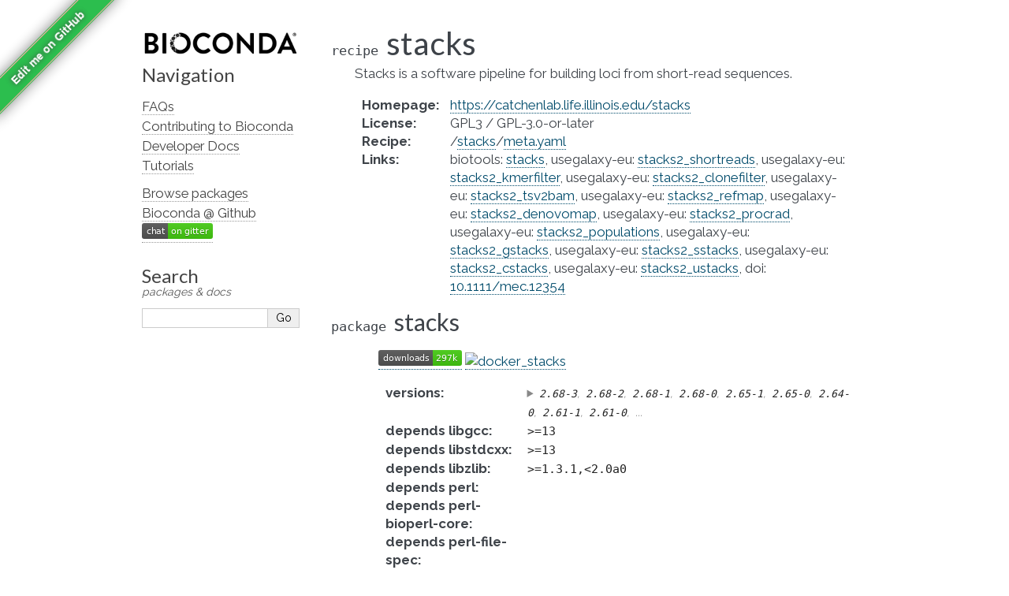

--- FILE ---
content_type: text/html; charset=utf-8
request_url: https://bioconda.github.io/recipes/stacks/README.html
body_size: 4461
content:
<!DOCTYPE html>

<html lang="en" data-content_root="../../">
  <head>
    <meta charset="utf-8" />
    <meta name="viewport" content="width=device-width, initial-scale=1.0" /><meta name="viewport" content="width=device-width, initial-scale=1" />

    <title>Package Recipe &#39;stacks&#39; &#8212; Bioconda  documentation</title>
    <link rel="stylesheet" type="text/css" href="../../_static/pygments.css?v=03e43079" />
    <link rel="stylesheet" type="text/css" href="../../_static/alabaster.css?v=39de963d" />
    <link rel="stylesheet" type="text/css" href="../../_static/graphviz.css?v=4ae1632d" />
    <link rel="stylesheet" type="text/css" href="../../_static/style.css?v=48720263" />
    <link rel="stylesheet" type="text/css" href="../../_static/font-awesome-4.7.0/css/font-awesome.min.css?v=02f538dc" />
    <script src="../../_static/documentation_options.js?v=5929fcd5"></script>
    <script src="../../_static/doctools.js?v=fd6eb6e6"></script>
    <script src="../../_static/sphinx_highlight.js?v=6ffebe34"></script>
    <script src="../../_static/vega.min.js?v=d54ef115"></script>
    <script src="../../_static/vega-lite.min.js?v=4fab2bf4"></script>
    <script src="../../_static/vega-embed.min.js?v=2f6bc6e4"></script>
    <link rel="index" title="Index" href="../../genindex.html" />
    <link rel="search" title="Search" href="../../search.html" />
    <link href="https://fonts.googleapis.com/css?family=Lato|Raleway" rel="stylesheet">
    <link href="https://fonts.googleapis.com/css?family=Inconsolata" rel="stylesheet">
    <link rel="preconnect" href="https://fonts.googleapis.com">
    <link rel="preconnect" href="https://fonts.gstatic.com" crossorigin>
    <link href="https://fonts.googleapis.com/css2?family=Raleway:wght@700&display=swap" rel="stylesheet">


    <link rel="apple-touch-icon" sizes="57x57" href="../../_static/apple-icon-57x57.png">
    <link rel="apple-touch-icon" sizes="60x60" href="../../_static/apple-icon-60x60.png">
    <link rel="apple-touch-icon" sizes="72x72" href="../../_static/apple-icon-72x72.png">
    <link rel="apple-touch-icon" sizes="76x76" href="../../_static/apple-icon-76x76.png">
    <link rel="apple-touch-icon" sizes="114x114" href="../../_static/apple-icon-114x114.png">
    <link rel="apple-touch-icon" sizes="120x120" href="../../_static/apple-icon-120x120.png">
    <link rel="apple-touch-icon" sizes="144x144" href="../../_static/apple-icon-144x144.png">
    <link rel="apple-touch-icon" sizes="152x152" href="../../_static/apple-icon-152x152.png">
    <link rel="apple-touch-icon" sizes="180x180" href="../../_static/apple-icon-180x180.png">
    <link rel="icon" type="image/png" sizes="192x192"  href="../../_static/android-icon-192x192.png">
    <link rel="icon" type="image/png" sizes="32x32" href="../../_static/favicon-32x32.png">
    <link rel="icon" type="image/png" sizes="96x96" href="../../_static/favicon-96x96.png">
    <link rel="icon" type="image/png" sizes="16x16" href="../../_static/favicon-16x16.png">
    <meta name="msapplication-TileColor" content="#ffffff">
    <meta name="msapplication-TileImage" content="../../_static/ms-icon-144x144.png">

    <link rel="manifest" href="../../_static/manifest.json">
    <meta name="theme-color" content="#ffffff">

   
  <link rel="stylesheet" href="../../_static/custom.css" type="text/css" />
  

  
  


  </head><body>
  

    <div class="document">
      <div class="documentwrapper">
        <div class="bodywrapper">
          

          <div class="body" role="main">
            
  <section id="stacks">
<dl class="conda recipe">
<dt class="sig sig-object conda">
<span class="property"><span class="pre">recipe</span> </span><span class="sig-name descname"><span class="pre">stacks</span></span></dt>
<dd><p>Stacks is a software pipeline for building loci from short-read sequences.</p>
<dl class="field-list simple">
<dt class="field-odd">Homepage<span class="colon">:</span></dt>
<dd class="field-odd"><p><a class="reference external" href="https://catchenlab.life.illinois.edu/stacks">https://catchenlab.life.illinois.edu/stacks</a></p>
</dd>
<dt class="field-even">License<span class="colon">:</span></dt>
<dd class="field-even"><p>GPL3 / GPL-3.0-or-later</p>
</dd>
<dt class="field-odd">Recipe<span class="colon">:</span></dt>
<dd class="field-odd"><p>/<a class="reference external" href="https://github.com/bioconda/bioconda-recipes/tree/master/recipes/stacks">stacks</a>/<a class="reference external" href="https://github.com/bioconda/bioconda-recipes/tree/master/recipes/stacks/meta.yaml">meta.yaml</a></p>
</dd>
<dt class="field-even">Links<span class="colon">:</span></dt>
<dd class="field-even"><p>biotools: <a class="extlink-biotools reference external" href="https://bio.tools/stacks">stacks</a>, usegalaxy-eu: <a class="extlink-usegalaxy-eu reference external" href="https://usegalaxy.eu/?tool_id=stacks2_shortreads">stacks2_shortreads</a>, usegalaxy-eu: <a class="extlink-usegalaxy-eu reference external" href="https://usegalaxy.eu/?tool_id=stacks2_kmerfilter">stacks2_kmerfilter</a>, usegalaxy-eu: <a class="extlink-usegalaxy-eu reference external" href="https://usegalaxy.eu/?tool_id=stacks2_clonefilter">stacks2_clonefilter</a>, usegalaxy-eu: <a class="extlink-usegalaxy-eu reference external" href="https://usegalaxy.eu/?tool_id=stacks2_tsv2bam">stacks2_tsv2bam</a>, usegalaxy-eu: <a class="extlink-usegalaxy-eu reference external" href="https://usegalaxy.eu/?tool_id=stacks2_refmap">stacks2_refmap</a>, usegalaxy-eu: <a class="extlink-usegalaxy-eu reference external" href="https://usegalaxy.eu/?tool_id=stacks2_denovomap">stacks2_denovomap</a>, usegalaxy-eu: <a class="extlink-usegalaxy-eu reference external" href="https://usegalaxy.eu/?tool_id=stacks2_procrad">stacks2_procrad</a>, usegalaxy-eu: <a class="extlink-usegalaxy-eu reference external" href="https://usegalaxy.eu/?tool_id=stacks2_populations">stacks2_populations</a>, usegalaxy-eu: <a class="extlink-usegalaxy-eu reference external" href="https://usegalaxy.eu/?tool_id=stacks2_gstacks">stacks2_gstacks</a>, usegalaxy-eu: <a class="extlink-usegalaxy-eu reference external" href="https://usegalaxy.eu/?tool_id=stacks2_sstacks">stacks2_sstacks</a>, usegalaxy-eu: <a class="extlink-usegalaxy-eu reference external" href="https://usegalaxy.eu/?tool_id=stacks2_cstacks">stacks2_cstacks</a>, usegalaxy-eu: <a class="extlink-usegalaxy-eu reference external" href="https://usegalaxy.eu/?tool_id=stacks2_ustacks">stacks2_ustacks</a>, doi: <a class="extlink-doi reference external" href="https://doi.org/10.1111/mec.12354">10.1111/mec.12354</a></p>
</dd>
</dl>
</dd></dl>

<dl class="conda package">
<dt class="sig sig-object conda" id="package-stacks">
<span class="property"><span class="pre">package</span> </span><span class="sig-name descname"><span class="pre">stacks</span></span><a class="headerlink" href="#package-stacks" title="Link to this definition">¶</a></dt>
<dd><blockquote>
<div><p><a class="reference external" href="https://anaconda.org/bioconda/stacks"><img alt="(downloads)" src="https://img.shields.io/conda/dn/bioconda/stacks.svg?style=flat" /></a> <a class="reference external" href="https://quay.io/repository/biocontainers/stacks"><img alt="docker_stacks" src="https://quay.io/repository/biocontainers/stacks/status" /></a></p>
<dl class="field-list">
<dt class="field-odd">versions<span class="colon">:</span></dt>
<dd class="field-odd"><details><summary><span class="truncated-version-list"><code>2.68-3</code>,  <code>2.68-2</code>,  <code>2.68-1</code>,  <code>2.68-0</code>,  <code>2.65-1</code>,  <code>2.65-0</code>,  <code>2.64-0</code>,  <code>2.61-1</code>,  <code>2.61-0</code>,  </span></summary><p><code class="docutils literal notranslate"><span class="pre">2.68-3</span></code>,  <code class="docutils literal notranslate"><span class="pre">2.68-2</span></code>,  <code class="docutils literal notranslate"><span class="pre">2.68-1</span></code>,  <code class="docutils literal notranslate"><span class="pre">2.68-0</span></code>,  <code class="docutils literal notranslate"><span class="pre">2.65-1</span></code>,  <code class="docutils literal notranslate"><span class="pre">2.65-0</span></code>,  <code class="docutils literal notranslate"><span class="pre">2.64-0</span></code>,  <code class="docutils literal notranslate"><span class="pre">2.61-1</span></code>,  <code class="docutils literal notranslate"><span class="pre">2.61-0</span></code>,  <code class="docutils literal notranslate"><span class="pre">2.60-1</span></code>,  <code class="docutils literal notranslate"><span class="pre">2.60-0</span></code>,  <code class="docutils literal notranslate"><span class="pre">2.55-1</span></code>,  <code class="docutils literal notranslate"><span class="pre">2.55-0</span></code>,  <code class="docutils literal notranslate"><span class="pre">2.53-1</span></code>,  <code class="docutils literal notranslate"><span class="pre">2.53-0</span></code>,  <code class="docutils literal notranslate"><span class="pre">2.52-0</span></code>,  <code class="docutils literal notranslate"><span class="pre">2.5-0</span></code>,  <code class="docutils literal notranslate"><span class="pre">2.4-1</span></code>,  <code class="docutils literal notranslate"><span class="pre">2.4-0</span></code>,  <code class="docutils literal notranslate"><span class="pre">2.3-6</span></code>,  <code class="docutils literal notranslate"><span class="pre">2.3-5</span></code>,  <code class="docutils literal notranslate"><span class="pre">2.3-4</span></code>,  <code class="docutils literal notranslate"><span class="pre">2.3-3</span></code>,  <code class="docutils literal notranslate"><span class="pre">2.3d-1</span></code>,  <code class="docutils literal notranslate"><span class="pre">2.3d-0</span></code>,  <code class="docutils literal notranslate"><span class="pre">2.3c-3</span></code>,  <code class="docutils literal notranslate"><span class="pre">2.3c-2</span></code>,  <code class="docutils literal notranslate"><span class="pre">2.3c-1</span></code>,  <code class="docutils literal notranslate"><span class="pre">2.3c-0</span></code>,  <code class="docutils literal notranslate"><span class="pre">2.3b-3</span></code>,  <code class="docutils literal notranslate"><span class="pre">2.3b-2</span></code>,  <code class="docutils literal notranslate"><span class="pre">2.3b-1</span></code>,  <code class="docutils literal notranslate"><span class="pre">2.3b-0</span></code>,  <code class="docutils literal notranslate"><span class="pre">2.2-6</span></code>,  <code class="docutils literal notranslate"><span class="pre">2.2-5</span></code>,  <code class="docutils literal notranslate"><span class="pre">2.2-4</span></code>,  <code class="docutils literal notranslate"><span class="pre">2.2-3</span></code>,  <code class="docutils literal notranslate"><span class="pre">2.2-2</span></code>,  <code class="docutils literal notranslate"><span class="pre">2.2-1</span></code>,  <code class="docutils literal notranslate"><span class="pre">2.2-0</span></code>,  <code class="docutils literal notranslate"><span class="pre">2.1-5</span></code>,  <code class="docutils literal notranslate"><span class="pre">2.1-4</span></code>,  <code class="docutils literal notranslate"><span class="pre">2.1-3</span></code>,  <code class="docutils literal notranslate"><span class="pre">2.1-2</span></code>,  <code class="docutils literal notranslate"><span class="pre">2.1-1</span></code>,  <code class="docutils literal notranslate"><span class="pre">2.0-4</span></code>,  <code class="docutils literal notranslate"><span class="pre">2.0-3</span></code>,  <code class="docutils literal notranslate"><span class="pre">2.0-2</span></code>,  <code class="docutils literal notranslate"><span class="pre">2.0-1</span></code>,  <code class="docutils literal notranslate"><span class="pre">2.0-0</span></code>,  <code class="docutils literal notranslate"><span class="pre">2.0Beta10a-0</span></code>,  <code class="docutils literal notranslate"><span class="pre">2.0Beta9-0</span></code>,  <code class="docutils literal notranslate"><span class="pre">2.0Beta8-1</span></code>,  <code class="docutils literal notranslate"><span class="pre">2.0Beta8-0</span></code>,  <code class="docutils literal notranslate"><span class="pre">2.0Beta8c-1</span></code>,  <code class="docutils literal notranslate"><span class="pre">2.0Beta8c-0</span></code>,  <code class="docutils literal notranslate"><span class="pre">2.0Beta7c-0</span></code>,  <code class="docutils literal notranslate"><span class="pre">1.48-2</span></code>,  <code class="docutils literal notranslate"><span class="pre">1.48-1</span></code>,  <code class="docutils literal notranslate"><span class="pre">1.48-0</span></code>,  <code class="docutils literal notranslate"><span class="pre">1.47-2</span></code>,  <code class="docutils literal notranslate"><span class="pre">1.47-1</span></code>,  <code class="docutils literal notranslate"><span class="pre">1.47-0</span></code>,  <code class="docutils literal notranslate"><span class="pre">1.46-4</span></code>,  <code class="docutils literal notranslate"><span class="pre">1.46-3</span></code>,  <code class="docutils literal notranslate"><span class="pre">1.46-2</span></code>,  <code class="docutils literal notranslate"><span class="pre">1.46-1</span></code>,  <code class="docutils literal notranslate"><span class="pre">1.46-0</span></code>,  <code class="docutils literal notranslate"><span class="pre">1.44-3</span></code>,  <code class="docutils literal notranslate"><span class="pre">1.44-2</span></code>,  <code class="docutils literal notranslate"><span class="pre">1.44-1</span></code>,  <code class="docutils literal notranslate"><span class="pre">1.44-0</span></code>,  <code class="docutils literal notranslate"><span class="pre">1.43-2</span></code>,  <code class="docutils literal notranslate"><span class="pre">1.43-1</span></code>,  <code class="docutils literal notranslate"><span class="pre">1.43-0</span></code>,  <code class="docutils literal notranslate"><span class="pre">1.42-5</span></code>,  <code class="docutils literal notranslate"><span class="pre">1.42-4</span></code>,  <code class="docutils literal notranslate"><span class="pre">1.42-3</span></code>,  <code class="docutils literal notranslate"><span class="pre">1.42-2</span></code>,  <code class="docutils literal notranslate"><span class="pre">1.42-1</span></code>,  <code class="docutils literal notranslate"><span class="pre">1.40-3</span></code>,  <code class="docutils literal notranslate"><span class="pre">1.40-2</span></code>,  <code class="docutils literal notranslate"><span class="pre">1.40-1</span></code>,  <code class="docutils literal notranslate"><span class="pre">1.40-0</span></code>,  <code class="docutils literal notranslate"><span class="pre">1.37-5</span></code>,  <code class="docutils literal notranslate"><span class="pre">1.37-4</span></code>,  <code class="docutils literal notranslate"><span class="pre">1.37-3</span></code>,  <code class="docutils literal notranslate"><span class="pre">1.37-2</span></code>,  <code class="docutils literal notranslate"><span class="pre">1.37-1</span></code>,  <code class="docutils literal notranslate"><span class="pre">1.37-0</span></code></p>
</details></dd>
<dt class="field-even">depends libgcc<span class="colon">:</span></dt>
<dd class="field-even"><p><code class="docutils literal notranslate"><span class="pre">&gt;=13</span></code></p>
</dd>
<dt class="field-odd">depends libstdcxx<span class="colon">:</span></dt>
<dd class="field-odd"><p><code class="docutils literal notranslate"><span class="pre">&gt;=13</span></code></p>
</dd>
<dt class="field-even">depends libzlib<span class="colon">:</span></dt>
<dd class="field-even"><p><code class="docutils literal notranslate"><span class="pre">&gt;=1.3.1,&lt;2.0a0</span></code></p>
</dd>
<dt class="field-odd">depends perl<span class="colon">:</span></dt>
<dd class="field-odd"><p></p></dd>
<dt class="field-even">depends perl-bioperl-core<span class="colon">:</span></dt>
<dd class="field-even"><p></p></dd>
<dt class="field-odd">depends perl-file-spec<span class="colon">:</span></dt>
<dd class="field-odd"><p></p></dd>
<dt class="field-even">depends perl-file-temp<span class="colon">:</span></dt>
<dd class="field-even"><p></p></dd>
<dt class="field-odd">depends perl-posix<span class="colon">:</span></dt>
<dd class="field-odd"><p></p></dd>
<dt class="field-even">depends python<span class="colon">:</span></dt>
<dd class="field-even"><p></p></dd>
<dt class="field-odd">depends r-base<span class="colon">:</span></dt>
<dd class="field-odd"><p><code class="docutils literal notranslate"><span class="pre">&gt;=4</span></code></p>
</dd>
<dt class="field-even">depends samtools<span class="colon">:</span></dt>
<dd class="field-even"><p></p></dd>
<dt class="field-odd">depends velvet<span class="colon">:</span></dt>
<dd class="field-odd"><p></p></dd>
<dt class="field-even">depends zlib<span class="colon">:</span></dt>
<dd class="field-even"><p></p></dd>
<dt class="field-odd">requirements<span class="colon">:</span></dt>
<dd class="field-odd"><p></p></dd>
<dt class="field-even">additional platforms<span class="colon">:</span></dt>
<dd class="field-even"><span class="additional-platforms"><code>linux-aarch64</code>,  <code>osx-arm64</code></span></dd>
</dl>
<p class="rubric">Installation</p>
</div></blockquote>
<p>You need a conda-compatible package manager
(currently either <a class="reference external" href="https://mamba.readthedocs.io">micromamba</a>, <a class="reference external" href="https://mamba.readthedocs.io">mamba</a>, or <a class="reference external" href="https://docs.conda.io/projects/conda">conda</a>)
and the Bioconda channel already activated (see <span class="xref std std-ref">set-up-channels</span>).</p>
<p>While any of above package managers is fine, it is currently recommended to use either
micromamba or mamba (see <a class="reference external" href="https://mamba.readthedocs.io">here</a> for installation instructions).
We will show all commands using mamba below, but the arguments are the same for the two
others.</p>
<p>Given that you already have a conda environment in which you want to have this package, install with:</p>
<div class="highlight-default notranslate"><div class="highlight"><pre><span></span>   <span class="n">mamba</span> <span class="n">install</span> <span class="n">stacks</span>

<span class="ow">and</span> <span class="n">update</span> <span class="k">with</span><span class="p">::</span>

   <span class="n">mamba</span> <span class="n">update</span> <span class="n">stacks</span>
</pre></div>
</div>
<p>To create a new environment, run:</p>
<div class="highlight-default notranslate"><div class="highlight"><pre><span></span><span class="n">mamba</span> <span class="n">create</span> <span class="o">--</span><span class="n">name</span> <span class="n">myenvname</span> <span class="n">stacks</span>
</pre></div>
</div>
<p>with <code class="docutils literal notranslate"><span class="pre">myenvname</span></code> being a reasonable name for the environment
(see e.g. the <a class="reference external" href="https://mamba.readthedocs.io">mamba docs</a> for details and further options).</p>
<p>Alternatively, use the docker container:</p>
<div class="highlight-default notranslate"><div class="highlight"><pre><span></span>   docker pull quay.io/biocontainers/stacks:&lt;tag&gt;

(see `stacks/tags`_ for valid values for ``&lt;tag&gt;``)
</pre></div>
</div>
</dd></dl>

<script>
    var package = "stacks";
    var versions = ["2.68","2.68","2.68","2.68","2.65"];
</script><section id="download-stats">
<h2>Download stats<a class="headerlink" href="#download-stats" title="Link to this heading">¶</a></h2>
<div style="width: 100%" id="download_plot"></div>
<div style="width: 100%" id="platform_plot"></div>
<div style="width: 100%" id="cdf_plot"></div>

<script>
    window.onload = async function() {
  
        // Build cdf plot
        try {
            const cdf_spec_resp = await fetch("https://raw.githubusercontent.com/bioconda/bioconda-plots/main/resources/cdf.vl.json")
            if (!cdf_spec_resp.ok) {
                throw new Error(`Fetching failed with HTTP code ${cdf_spec_resp.status}.`);
            }
            const cdf_spec = await cdf_spec_resp.json();
            const cdf_data_resp = await fetch("https://raw.githubusercontent.com/bioconda/bioconda-plots/main/plots/cdf.json")
            if (!cdf_data_resp.ok) {
                throw new Error(`Fetching failed with HTTP code ${cdf_data_resp.status}.`);
            }
            const cdf_plot_data = await cdf_data_resp.json();
            const point_data_resp = await fetch(`https://raw.githubusercontent.com/bioconda/bioconda-plots/main/plots/${package}/cdf.json`)
            if (!point_data_resp.ok) {
                throw new Error(`Fetching failed with HTTP code ${point_data_resp.status}.`);
            }
            const single_point = await point_data_resp.json();
  
            cdf_spec.data.values = cdf_plot_data;
            cdf_spec.data.values.push(single_point.pop());
            vegaEmbed('#cdf_plot', cdf_spec);
        } catch (err) {
            console.error("An error occurred while building CDF plot: ", err)
        }
  
        // Build download plot
        try {
            const spec_resp = await fetch("https://raw.githubusercontent.com/bioconda/bioconda-plots/main/resources/versions.vl.json")
            if (!spec_resp.ok) {
                throw new Error(`Fetching failed with HTTP code ${spec_resp.status}.`);
            }
            const spec = await spec_resp.json();
            const version_data_resp = await fetch(`https://raw.githubusercontent.com/bioconda/bioconda-plots/main/plots/${package}/versions.json`)
            if (!version_data_resp.ok) {
                throw new Error(`Fetching failed with HTTP code ${version_data_resp.status}.`);
            }
            const plot_data = await version_data_resp.json();
            spec.data.values = plot_data;
            vegaEmbed('#download_plot', spec);
        } catch (err) {
            console.error("An error occurred while building downloads plot: ", err)
        }

        // Build platform download plot
        try {
            const spec_resp = await fetch("https://raw.githubusercontent.com/bioconda/bioconda-plots/main/resources/platforms.vl.json")
            if (!spec_resp.ok) {
                throw new Error(`Fetching failed with HTTP code ${spec_resp.status}.`);
            }
            const spec = await spec_resp.json();
            const platform_data_resp = await fetch(`https://raw.githubusercontent.com/bioconda/bioconda-plots/main/plots/${package}/platforms.json`)
            if (!platform_data_resp.ok) {
                throw new Error(`Fetching failed with HTTP code ${platform_data_resp.status}.`);
            }
            const plot_data = await platform_data_resp.json();
            spec.data.values = plot_data;
            vegaEmbed('#platform_plot', spec);
        } catch (err) {
            console.error("An error occurred while building platform downloads plot: ", err)
        }
  
    }
</script>
</section>
<section id="link-to-this-page">
<h2>Link to this page<a class="headerlink" href="#link-to-this-page" title="Link to this heading">¶</a></h2>
<p>Render an <a class="reference external" href="http://bioconda.github.io/recipes/stacks/README.html"><img alt="install-with-bioconda" src="https://img.shields.io/badge/install%20with-bioconda-brightgreen.svg?style=flat" /></a> badge with the following MarkDown:</p>
<div class="highlight-default notranslate"><div class="highlight"><pre><span></span>[![install with bioconda](https://img.shields.io/badge/install%20with-bioconda-brightgreen.svg?style=flat)](http://bioconda.github.io/recipes/stacks/README.html)
</pre></div>
</div>
</section>
</section>


          </div>
          
        </div>
      </div>
      <div class="sphinxsidebar" role="navigation" aria-label="Main">
        <div class="sphinxsidebarwrapper">
<p class="logo">
  <a href="../../index.html">
    <img class="logo" src="../../_static/logo/bioconda_monochrome_small.png" alt="Logo" />
    
  </a>
</p>








<h3>Navigation</h3>
<ul>
<li class="toctree-l1"><a class="reference internal" href="../../faqs.html">FAQs</a></li>
<li class="toctree-l1"><a class="reference internal" href="../../contributor/index.html">Contributing to Bioconda</a></li>
<li class="toctree-l1"><a class="reference internal" href="../../developer/index.html">Developer Docs</a></li>
<li class="toctree-l1"><a class="reference internal" href="../../tutorials/index.html">Tutorials</a></li>
</ul>

<ul>
  
  <li class="toctree-l1"><a href="../../conda-package_index.html">Browse packages</a></li>
  
  <li class="toctree-l1"><a href="https://github.com/bioconda/bioconda-recipes">Bioconda @ Github</a></li>
  
  <li class="toctree-l1"><a href="https://gitter.im/bioconda/Lobby"><img alt="Gitter" src="https://img.shields.io/gitter/room/bioconda/Lobby.svg"></a></li>
  
</ul>
<div id="searchbox" style="display: none" role="search">
    <h3 id="searchlabel">Search</h3>
    <p id="searchdesc">packages & docs</p>
    <div class="searchformwrapper">
    <form class="search" action="../../search.html" method="get">
      <input type="text" name="q" aria-labelledby="searchlabel" autocomplete="off" autocorrect="off" autocapitalize="off" spellcheck="false"/>
      <input type="submit" value="Go" />
    </form>
    </div>
</div>
<script>document.getElementById('searchbox').style.display = "block"</script>
        </div>
      </div>
      <div class="clearer"></div>
    </div><script>
    let closest;
    // Get the last part of the URL after the # symbol - should match the div id to display
    let id = window.location.hash.substring(1);
    if (id) {
        let elem = document.getElementById(id);
        if (elem != null) {
            // Get the closest "details" element and open it
            closest = elem.closest("details");
            if (closest) closest.open = true;
        }
    }
</script>

    
    <div class="footer">
      &#169;2016-2026, The Bioconda Team.
      
      |
      Powered by <a href="https://www.sphinx-doc.org/">Sphinx 9.1.0</a>
      &amp; <a href="https://alabaster.readthedocs.io">Alabaster 0.7.16</a>
      
      |
      <a href="../../_sources/recipes/stacks/README.rst.txt"
          rel="nofollow">Page source</a>
    </div>

    

    <div class="git-ribbon">
      <a href="https://github.com/bioconda/bioconda-recipes/edit/master/recipes/stacks/meta.yaml" rel="me">Edit me on GitHub</a>
    </div>
  </body>
</html>

--- FILE ---
content_type: text/css; charset=utf-8
request_url: https://bioconda.github.io/_static/alabaster.css?v=39de963d
body_size: 2151
content:
@import url("basic.css");

/* -- page layout ----------------------------------------------------------- */

body {
    font-family: Raleway, sans-serif;
    font-size: 17px;
    background-color: #fff;
    color: #000;
    margin: 0;
    padding: 0;
}


div.document {
    width: 940px;
    margin: 30px auto 0 auto;
}

div.documentwrapper {
    float: left;
    width: 100%;
}

div.bodywrapper {
    margin: 0 0 0 220px;
}

div.sphinxsidebar {
    width: 220px;
    font-size: 14px;
    line-height: 1.5;
}

hr {
    border: 1px solid #B1B4B6;
}

div.body {
    background-color: #fff;
    color: #3E4349;
    padding: 0 30px 0 30px;
}

div.body > .section {
    text-align: left;
}

div.footer {
    width: 940px;
    margin: 20px auto 30px auto;
    font-size: 14px;
    color: #888;
    text-align: right;
}

div.footer a {
    color: #888;
}

p.caption {
    font-family: inherit;
    font-size: inherit;
}



div.sphinxsidebar {
    max-height: 100%;
    overflow-y: auto;
}

div.sphinxsidebar a {
    color: #444;
    text-decoration: none;
    border-bottom: 1px dotted #999;
}

div.sphinxsidebar a:hover {
    border-bottom: 1px solid #999;
}

div.sphinxsidebarwrapper {
    padding: 18px 10px;
}

div.sphinxsidebarwrapper p.logo {
    padding: 0;
    margin: -10px 0 0 0px;
    text-align: center;
}

div.sphinxsidebarwrapper h1.logo {
    margin-top: -10px;
    text-align: center;
    margin-bottom: 5px;
    text-align: left;
}

div.sphinxsidebarwrapper h1.logo-name {
    margin-top: 0px;
}

div.sphinxsidebarwrapper p.blurb {
    margin-top: 0;
    font-style: normal;
}

div.sphinxsidebar h3,
div.sphinxsidebar h4 {
    font-family: 'Lato', sans-serif;
    color: #444;
    font-size: 24px;
    font-weight: normal;
    margin: 0 0 5px 0;
    padding: 0;
}

div.sphinxsidebar h4 {
    font-size: 20px;
}

div.sphinxsidebar h3 a {
    color: #444;
}

div.sphinxsidebar p.logo a,
div.sphinxsidebar h3 a,
div.sphinxsidebar p.logo a:hover,
div.sphinxsidebar h3 a:hover {
    border: none;
}

div.sphinxsidebar p {
    color: #555;
    margin: 10px 0;
}

div.sphinxsidebar ul {
    margin: 10px 0;
    padding: 0;
    color: #000;
}

div.sphinxsidebar ul li.toctree-l1 > a {
    font-size: 120%;
}

div.sphinxsidebar ul li.toctree-l2 > a {
    font-size: 110%;
}

div.sphinxsidebar input {
    border: 1px solid #CCC;
    font-family: Raleway, sans-serif;
    font-size: 1em;
}

div.sphinxsidebar #searchbox input[type="text"] {
    width: 160px;
}

div.sphinxsidebar .search > div {
    display: table-cell;
}

div.sphinxsidebar hr {
    border: none;
    height: 1px;
    color: #AAA;
    background: #AAA;

    text-align: left;
    margin-left: 0;
    width: 50%;
}

div.sphinxsidebar .badge {
    border-bottom: none;
}

div.sphinxsidebar .badge:hover {
    border-bottom: none;
}

/* To address an issue with donation coming after search */
div.sphinxsidebar h3.donation {
    margin-top: 10px;
}

/* -- body styles ----------------------------------------------------------- */

a {
    color: #004B6B;
    text-decoration: underline;
}

a:hover {
    color: #6D4100;
    text-decoration: underline;
}

div.body h1,
div.body h2,
div.body h3,
div.body h4,
div.body h5,
div.body h6 {
    font-family: 'Lato', sans-serif;
    font-weight: normal;
    margin: 30px 0px 10px 0px;
    padding: 0;
}

div.body h1 { margin-top: 0; padding-top: 0; font-size: 240%; }
div.body h2 { font-size: 180%; }
div.body h3 { font-size: 150%; }
div.body h4 { font-size: 130%; }
div.body h5 { font-size: 100%; }
div.body h6 { font-size: 100%; }

a.headerlink {
    color: #DDD;
    padding: 0 4px;
    text-decoration: none;
}

a.headerlink:hover {
    color: #444;
    background: #EAEAEA;
}

div.body p, div.body dd, div.body li {
    line-height: 1.4em;
}

div.admonition {
    margin: 20px 0px;
    padding: 10px 30px;
    background-color: #EEE;
    border: 1px solid #CCC;
}

div.admonition tt.xref, div.admonition code.xref, div.admonition a tt {
    background-color: #FBFBFB;
    border-bottom: 1px solid #fafafa;
}

div.admonition p.admonition-title {
    font-family: 'Lato', sans-serif;
    font-weight: normal;
    font-size: 24px;
    margin: 0 0 10px 0;
    padding: 0;
    line-height: 1;
}

div.admonition p.last {
    margin-bottom: 0;
}

div.highlight {
    background-color: #fff;
}

dt:target, .highlight {
    background: #FAF3E8;
}

div.warning {
    background-color: #FCC;
    border: 1px solid #FAA;
}

div.danger {
    background-color: #FCC;
    border: 1px solid #FAA;
    -moz-box-shadow: 2px 2px 4px #D52C2C;
    -webkit-box-shadow: 2px 2px 4px #D52C2C;
    box-shadow: 2px 2px 4px #D52C2C;
}

div.error {
    background-color: #FCC;
    border: 1px solid #FAA;
    -moz-box-shadow: 2px 2px 4px #D52C2C;
    -webkit-box-shadow: 2px 2px 4px #D52C2C;
    box-shadow: 2px 2px 4px #D52C2C;
}

div.caution {
    background-color: #FCC;
    border: 1px solid #FAA;
}

div.attention {
    background-color: #FCC;
    border: 1px solid #FAA;
}

div.important {
    background-color: #EEE;
    border: 1px solid #CCC;
}

div.note {
    background-color: #EEE;
    border: 1px solid #CCC;
}

div.tip {
    background-color: #EEE;
    border: 1px solid #CCC;
}

div.hint {
    background-color: #EEE;
    border: 1px solid #CCC;
}

div.seealso {
    background-color: #EEE;
    border: 1px solid #CCC;
}

div.topic {
    background-color: #EEE;
}

p.admonition-title {
    display: inline;
}

p.admonition-title:after {
    content: ":";
}

pre, tt, code {
    font-family: 'Consolas', 'Menlo', 'DejaVu Sans Mono', 'Bitstream Vera Sans Mono', monospace;
    font-size: 0.9em;
}

.hll {
    background-color: #FFC;
    margin: 0 -12px;
    padding: 0 12px;
    display: block;
}

img.screenshot {
}

tt.descname, tt.descclassname, code.descname, code.descclassname {
    font-size: 0.95em;
}

tt.descname, code.descname {
    padding-right: 0.08em;
}

img.screenshot {
    -moz-box-shadow: 2px 2px 4px #EEE;
    -webkit-box-shadow: 2px 2px 4px #EEE;
    box-shadow: 2px 2px 4px #EEE;
}

table.docutils {
    border: 1px solid #888;
    -moz-box-shadow: 2px 2px 4px #EEE;
    -webkit-box-shadow: 2px 2px 4px #EEE;
    box-shadow: 2px 2px 4px #EEE;
}

table.docutils td, table.docutils th {
    border: 1px solid #888;
    padding: 0.25em 0.7em;
}

table.field-list, table.footnote {
    border: none;
    -moz-box-shadow: none;
    -webkit-box-shadow: none;
    box-shadow: none;
}

table.footnote {
    margin: 15px 0;
    width: 100%;
    border: 1px solid #EEE;
    background: #FDFDFD;
    font-size: 0.9em;
}

table.footnote + table.footnote {
    margin-top: -15px;
    border-top: none;
}

table.field-list th {
    padding: 0 0.8em 0 0;
}

table.field-list td {
    padding: 0;
}

table.field-list p {
    margin-bottom: 0.8em;
}

/* Cloned from
 * https://github.com/sphinx-doc/sphinx/commit/ef60dbfce09286b20b7385333d63a60321784e68
 */
.field-name {
    -moz-hyphens: manual;
    -ms-hyphens: manual;
    -webkit-hyphens: manual;
    hyphens: manual;
}

table.footnote td.label {
    width: .1px;
    padding: 0.3em 0 0.3em 0.5em;
}

table.footnote td {
    padding: 0.3em 0.5em;
}

dl {
    margin-left: 0;
    margin-right: 0;
    margin-top: 0;
    padding: 0;
}

dl dd {
    margin-left: 30px;
}

blockquote {
    margin: 0 0 0 30px;
    padding: 0;
}

ul, ol {
    /* Matches the 30px from the narrow-screen "li > ul" selector below */
    margin: 10px 0 10px 30px;
    padding: 0;
}

pre {
    background: #EEE;
    padding: 7px 30px;
    margin: 15px 0px;
    line-height: 1.3em;
}

div.viewcode-block:target {
    background: #ffd;
}

dl pre, blockquote pre, li pre {
    margin-left: 0;
    padding-left: 30px;
}

tt, code {
    background-color: #ecf0f3;
    color: #222;
    /* padding: 1px 2px; */
}

tt.xref, code.xref, a tt {
    background-color: #FBFBFB;
    border-bottom: 1px solid #fff;
}

a.reference {
    text-decoration: none;
    border-bottom: 1px dotted #004B6B;
}

/* Don't put an underline on images */
a.image-reference, a.image-reference:hover {
    border-bottom: none;
}

a.reference:hover {
    border-bottom: 1px solid #6D4100;
}

a.footnote-reference {
    text-decoration: none;
    font-size: 0.7em;
    vertical-align: top;
    border-bottom: 1px dotted #004B6B;
}

a.footnote-reference:hover {
    border-bottom: 1px solid #6D4100;
}

a:hover tt, a:hover code {
    background: #EEE;
}


@media screen and (max-width: 870px) {

    div.sphinxsidebar {
    	display: none;
    }

    div.document {
       width: 100%;

    }

    div.documentwrapper {
    	margin-left: 0;
    	margin-top: 0;
    	margin-right: 0;
    	margin-bottom: 0;
    }

    div.bodywrapper {
    	margin-top: 0;
    	margin-right: 0;
    	margin-bottom: 0;
    	margin-left: 0;
    }

    ul {
    	margin-left: 0;
    }

	li > ul {
        /* Matches the 30px from the "ul, ol" selector above */
		margin-left: 30px;
	}

    .document {
    	width: auto;
    }

    .footer {
    	width: auto;
    }

    .bodywrapper {
    	margin: 0;
    }

    .footer {
    	width: auto;
    }

    .github {
        display: none;
    }



}



@media screen and (max-width: 875px) {

    body {
        margin: 0;
        padding: 20px 30px;
    }

    div.documentwrapper {
        float: none;
        background: #fff;
    }

    div.sphinxsidebar {
        display: block;
        float: none;
        width: 102.5%;
        margin: 50px -30px -20px -30px;
        padding: 10px 20px;
        background: #333;
        color: #FFF;
    }

    div.sphinxsidebar h3, div.sphinxsidebar h4, div.sphinxsidebar p,
    div.sphinxsidebar h3 a {
        color: #fff;
    }

    div.sphinxsidebar a {
        color: #AAA;
    }

    div.sphinxsidebar p.logo {
        display: none;
    }

    div.document {
        width: 100%;
        margin: 0;
    }

    div.footer {
        display: none;
    }

    div.bodywrapper {
        margin: 0;
    }

    div.body {
        min-height: 0;
        padding: 0;
    }

    .rtd_doc_footer {
        display: none;
    }

    .document {
        width: auto;
    }

    .footer {
        width: auto;
    }

    .footer {
        width: auto;
    }

    .github {
        display: none;
    }
}


/* misc. */

.revsys-inline {
    display: none!important;
}

/* Hide ugly table cell borders in ..bibliography:: directive output */
table.docutils.citation, table.docutils.citation td, table.docutils.citation th {
  border: none;
  /* Below needed in some edge cases; if not applied, bottom shadows appear */
  -moz-box-shadow: none;
  -webkit-box-shadow: none;
  box-shadow: none;
}


/* relbar */

.related {
    line-height: 30px;
    width: 100%;
    font-size: 0.9rem;
}

.related.top {
    border-bottom: 1px solid #EEE;
    margin-bottom: 20px;
}

.related.bottom {
    border-top: 1px solid #EEE;
}

.related ul {
    padding: 0;
    margin: 0;
    list-style: none;
}

.related li {
    display: inline;
}

nav#rellinks {
    float: right;
}

nav#rellinks li+li:before {
    content: "|";
}

nav#breadcrumbs li+li:before {
    content: "\00BB";
}

/* Hide certain items when printing */
@media print {
    div.related {
        display: none;
    }
}

--- FILE ---
content_type: image/svg+xml;charset=utf-8
request_url: https://img.shields.io/conda/dn/bioconda/stacks.svg?style=flat
body_size: 42
content:
<svg xmlns="http://www.w3.org/2000/svg" width="106" height="20" role="img" aria-label="downloads: 297k"><title>downloads: 297k</title><linearGradient id="s" x2="0" y2="100%"><stop offset="0" stop-color="#bbb" stop-opacity=".1"/><stop offset="1" stop-opacity=".1"/></linearGradient><clipPath id="r"><rect width="106" height="20" rx="3" fill="#fff"/></clipPath><g clip-path="url(#r)"><rect width="69" height="20" fill="#555"/><rect x="69" width="37" height="20" fill="#4c1"/><rect width="106" height="20" fill="url(#s)"/></g><g fill="#fff" text-anchor="middle" font-family="Verdana,Geneva,DejaVu Sans,sans-serif" text-rendering="geometricPrecision" font-size="110"><text aria-hidden="true" x="355" y="150" fill="#010101" fill-opacity=".3" transform="scale(.1)" textLength="590">downloads</text><text x="355" y="140" transform="scale(.1)" fill="#fff" textLength="590">downloads</text><text aria-hidden="true" x="865" y="150" fill="#010101" fill-opacity=".3" transform="scale(.1)" textLength="270">297k</text><text x="865" y="140" transform="scale(.1)" fill="#fff" textLength="270">297k</text></g></svg>

--- FILE ---
content_type: text/plain; charset=utf-8
request_url: https://raw.githubusercontent.com/bioconda/bioconda-plots/main/plots/stacks/versions.json
body_size: 370
content:
[{"date":"2026-01-07","total":24814,"delta":54,"version":"2.53"},{"date":"2026-01-08","total":24868,"delta":54,"version":"2.53"},{"date":"2026-01-09","total":24928,"delta":60,"version":"2.53"},{"date":"2026-01-10","total":24988,"delta":60,"version":"2.53"},{"date":"2026-01-11","total":25047,"delta":59,"version":"2.53"},{"date":"2026-01-12","total":25101,"delta":54,"version":"2.53"},{"date":"2026-01-13","total":25146,"delta":45,"version":"2.53"},{"date":"2026-01-14","total":25204,"delta":58,"version":"2.53"},{"date":"2026-01-15","total":25255,"delta":51,"version":"2.53"},{"date":"2026-01-16","total":25305,"delta":50,"version":"2.53"},{"date":"2026-01-17","total":25361,"delta":56,"version":"2.53"},{"date":"2026-01-18","total":25430,"delta":69,"version":"2.53"},{"date":"2026-01-19","total":25486,"delta":56,"version":"2.53"},{"date":"2026-01-20","total":25548,"delta":62,"version":"2.53"},{"date":"2026-01-07","total":23517,"delta":49,"version":"2.55"},{"date":"2026-01-08","total":23566,"delta":49,"version":"2.55"},{"date":"2026-01-09","total":23621,"delta":55,"version":"2.55"},{"date":"2026-01-10","total":23673,"delta":52,"version":"2.55"},{"date":"2026-01-11","total":23729,"delta":56,"version":"2.55"},{"date":"2026-01-12","total":23777,"delta":48,"version":"2.55"},{"date":"2026-01-13","total":23829,"delta":52,"version":"2.55"},{"date":"2026-01-14","total":23877,"delta":48,"version":"2.55"},{"date":"2026-01-15","total":23932,"delta":55,"version":"2.55"},{"date":"2026-01-16","total":23986,"delta":54,"version":"2.55"},{"date":"2026-01-17","total":24040,"delta":54,"version":"2.55"},{"date":"2026-01-18","total":24090,"delta":50,"version":"2.55"},{"date":"2026-01-19","total":24145,"delta":55,"version":"2.55"},{"date":"2026-01-20","total":24193,"delta":48,"version":"2.55"},{"date":"2026-01-07","total":22987,"delta":56,"version":"2.60"},{"date":"2026-01-08","total":23034,"delta":47,"version":"2.60"},{"date":"2026-01-09","total":23084,"delta":50,"version":"2.60"},{"date":"2026-01-10","total":23135,"delta":51,"version":"2.60"},{"date":"2026-01-11","total":23195,"delta":60,"version":"2.60"},{"date":"2026-01-12","total":23250,"delta":55,"version":"2.60"},{"date":"2026-01-13","total":23303,"delta":53,"version":"2.60"},{"date":"2026-01-14","total":23350,"delta":47,"version":"2.60"},{"date":"2026-01-15","total":23402,"delta":52,"version":"2.60"},{"date":"2026-01-16","total":23450,"delta":48,"version":"2.60"},{"date":"2026-01-17","total":23505,"delta":55,"version":"2.60"},{"date":"2026-01-18","total":23566,"delta":61,"version":"2.60"},{"date":"2026-01-19","total":23622,"delta":56,"version":"2.60"},{"date":"2026-01-20","total":23680,"delta":58,"version":"2.60"},{"date":"2026-01-07","total":23066,"delta":57,"version":"2.61"},{"date":"2026-01-08","total":23121,"delta":55,"version":"2.61"},{"date":"2026-01-09","total":23172,"delta":51,"version":"2.61"},{"date":"2026-01-10","total":23224,"delta":52,"version":"2.61"},{"date":"2026-01-11","total":23279,"delta":55,"version":"2.61"},{"date":"2026-01-12","total":23338,"delta":59,"version":"2.61"},{"date":"2026-01-13","total":23390,"delta":52,"version":"2.61"},{"date":"2026-01-14","total":23443,"delta":53,"version":"2.61"},{"date":"2026-01-15","total":23496,"delta":53,"version":"2.61"},{"date":"2026-01-16","total":23549,"delta":53,"version":"2.61"},{"date":"2026-01-17","total":23604,"delta":55,"version":"2.61"},{"date":"2026-01-18","total":23660,"delta":56,"version":"2.61"},{"date":"2026-01-19","total":23711,"delta":51,"version":"2.61"},{"date":"2026-01-20","total":23760,"delta":49,"version":"2.61"},{"date":"2026-01-07","total":2059,"delta":1,"version":"2.64"},{"date":"2026-01-08","total":2060,"delta":1,"version":"2.64"},{"date":"2026-01-09","total":2061,"delta":1,"version":"2.64"},{"date":"2026-01-10","total":2062,"delta":1,"version":"2.64"},{"date":"2026-01-11","total":2064,"delta":2,"version":"2.64"},{"date":"2026-01-12","total":2066,"delta":2,"version":"2.64"},{"date":"2026-01-13","total":2067,"delta":1,"version":"2.64"},{"date":"2026-01-14","total":2068,"delta":1,"version":"2.64"},{"date":"2026-01-15","total":2069,"delta":1,"version":"2.64"},{"date":"2026-01-16","total":2070,"delta":1,"version":"2.64"},{"date":"2026-01-17","total":2071,"delta":1,"version":"2.64"},{"date":"2026-01-18","total":2073,"delta":2,"version":"2.64"},{"date":"2026-01-19","total":2074,"delta":1,"version":"2.64"},{"date":"2026-01-20","total":2075,"delta":1,"version":"2.64"},{"date":"2026-01-07","total":2398,"delta":1,"version":"2.65"},{"date":"2026-01-08","total":2399,"delta":1,"version":"2.65"},{"date":"2026-01-09","total":2400,"delta":1,"version":"2.65"},{"date":"2026-01-10","total":2403,"delta":3,"version":"2.65"},{"date":"2026-01-11","total":2406,"delta":3,"version":"2.65"},{"date":"2026-01-12","total":2409,"delta":3,"version":"2.65"},{"date":"2026-01-13","total":2412,"delta":3,"version":"2.65"},{"date":"2026-01-14","total":2414,"delta":2,"version":"2.65"},{"date":"2026-01-15","total":2416,"delta":2,"version":"2.65"},{"date":"2026-01-16","total":2418,"delta":2,"version":"2.65"},{"date":"2026-01-17","total":2420,"delta":2,"version":"2.65"},{"date":"2026-01-18","total":2423,"delta":3,"version":"2.65"},{"date":"2026-01-19","total":2424,"delta":1,"version":"2.65"},{"date":"2026-01-20","total":2427,"delta":3,"version":"2.65"},{"date":"2026-01-07","total":13421,"delta":107,"version":"2.68"},{"date":"2026-01-08","total":13522,"delta":101,"version":"2.68"},{"date":"2026-01-09","total":13636,"delta":114,"version":"2.68"},{"date":"2026-01-10","total":13742,"delta":106,"version":"2.68"},{"date":"2026-01-11","total":13850,"delta":108,"version":"2.68"},{"date":"2026-01-12","total":13964,"delta":114,"version":"2.68"},{"date":"2026-01-13","total":14072,"delta":108,"version":"2.68"},{"date":"2026-01-14","total":14193,"delta":121,"version":"2.68"},{"date":"2026-01-15","total":14316,"delta":123,"version":"2.68"},{"date":"2026-01-16","total":14429,"delta":113,"version":"2.68"},{"date":"2026-01-17","total":14527,"delta":98,"version":"2.68"},{"date":"2026-01-18","total":14638,"delta":111,"version":"2.68"},{"date":"2026-01-19","total":14750,"delta":112,"version":"2.68"},{"date":"2026-01-20","total":14859,"delta":109,"version":"2.68"}]

--- FILE ---
content_type: text/plain; charset=utf-8
request_url: https://raw.githubusercontent.com/bioconda/bioconda-plots/main/plots/stacks/cdf.json
body_size: -651
content:
[{"package": "stacks", "downloads": 297100, "count": 11556}]